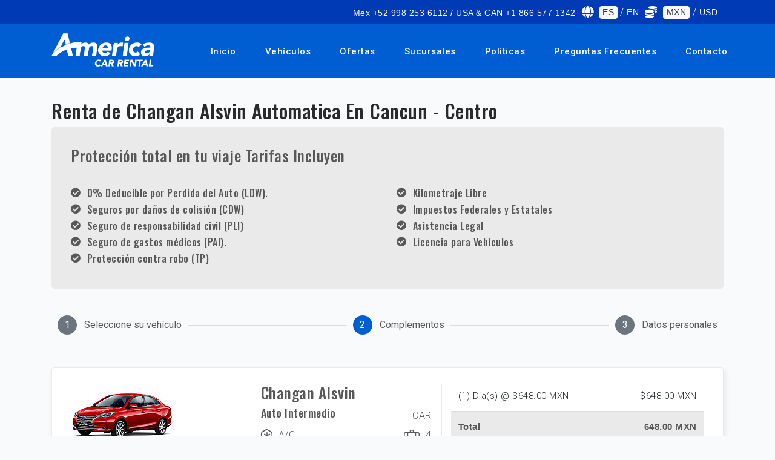

--- FILE ---
content_type: text/html; charset=UTF-8
request_url: https://rentadeautosenmerida.com/es/autos/cancun-centro/changan-alsvin-automatica
body_size: 10230
content:
<!DOCTYPE html>
<html lang="es">
    <head>
        <!-- CSRF TOKEN -->
        <meta name="csrf-token" content="DqwZlRaiqi2SD09AhOyOSM6Vilm6vBcNxttTwtpT">
        <!-- Meta Tags -->
        <meta charset="utf-8">
        <!-- Viewport -->
        <meta name="viewport" content="width=device-width, initial-scale=1.0">
        <!-- Application Name -->
        <meta name="application-name" content="America Car Rental">

        <!-- Google Tag Manager -->
        <script>
            document.addEventListener('DOMContentLoaded', function () {
            	(function(w,d,s,l,i){w[l]=w[l]||[];w[l].push({'gtm.start':
                new Date().getTime(),event:'gtm.js'});var f=d.getElementsByTagName(s)[0],
                j=d.createElement(s),dl=l!='dataLayer'?'&l='+l:'';j.async=true;j.src=
                'https://www.googletagmanager.com/gtm.js?id='+i+dl;f.parentNode.insertBefore(j,f);
                })(window,document,'script','dataLayer','GTM-NGFGM75');
            })
        </script>
        <!-- End Google Tag Manager -->

        
    <!-- Author -->
    <meta name="author" content="America Car Rental">
    <!-- Shortcut Icon -->
    <link rel="shortcut icon" href="https://rentadeautosenmerida.com/img/favicon.ico" />
    <!-- Favicon -->
    <link rel="icon" type="image/png" href="https://rentadeautosenmerida.com/img/favicon.ico">
    <!-- Sitemap -->
    <link rel="sitemap" type="application/xml" title="Sitemap" href="/sitemap.xml" />
    <!-- Trustedsite-verification -->
    <meta name="trustedsite-verification" content="33391c7030641248948926b58d08393d">
    <!-- og locale -->
    <meta property="og:locale" content="es-MX" />
    <!-- og type -->
    <meta property="og:type" content="website" />
    <!-- Compatible EDGE -->
    <meta http-equiv="X-UA-Compatible" content="IE-edge">
    <!-- Content type -->
    <meta http-equiv="content-type" content="text/html" />
    <!-- Css stylesheets -->
    <link rel="stylesheet" href="/css/estilos.css?id=51c83f1782cd261ca99c">

    <!-- Robots -->
    <meta name="robots" content="index,follow" />
    
                                
            <!-- Canonical -->
    <link href="https://rentadeautosenmerida.com/es/autos/cancun-centro/changan-alsvin-automatica" rel="canonical" />

    <!-- Og title -->
    <meta property="og:title" content="Renta de Changan Alsvin Automatica en Cancun - Centro con Protección Total" />
    <!-- Og description -->
    <meta property="og:description" content="America Car Rental ofrece la renta de  Changan Alsvin Automatica en Cancun - Centro, con protección total 0% Deducible. ¡Reserva Ahora!" />
    <!-- Og url -->
    <meta property="og:url" content="https://rentadeautosenmerida.com/es/autos/cancun-centro/changan-alsvin-automatica" />
    <!-- Og site name -->
    <meta property="og:site_name" content="America Car Rental" />
    <!-- Og image -->
    <meta property="og:image" content="https://cdn-acr-8hngofufuutqx2.stackpathdns.com/img/americacarrental.jpeg" />
    <!-- Image secure url -->
    <meta property="og:image:secure_url"
        content="https://cdn-acr-8hngofufuutqx2.stackpathdns.com/img/americacarrental.jpeg" />
    <!-- Image alt -->
    <meta property="og:image:alt" content="Renta de Changan Alsvin Automatica en Cancun - Centro con Protección Total" />
    <!-- Image width-->
    <meta property="og:image:width" content="400" />
    <!-- Image-height -->
    <meta property="og:image:height" content="400" />
    <!-- Twitter title-->
    <meta name="twitter:title" content="Renta de Changan Alsvin Automatica en Cancun - Centro con Protección Total" />
    <!-- Twitter title-->
    <meta name="twitter:site" content="https://www.twitter.com/AmericaCar" />
    <!-- Title description -->
    <meta name="twitter:description" content="America Car Rental ofrece la renta de  Changan Alsvin Automatica en Cancun - Centro, con protección total 0% Deducible. ¡Reserva Ahora!" />
    <!-- Twitter card -->
    <meta name="twitter:card" content="summary_large_image" />
    <!-- Twitter image-->
    <meta name="twitter:image" content="https://cdn-acr-8hngofufuutqx2.stackpathdns.com/img/americacarrental.jpeg" />
    <!-- Geo region -->
    <meta name="geo.region" content="MX">
    <!-- Geo placename -->
    <meta name="geo.placename" content="Merida">
    <!-- Page Title -->
    <title>Renta de Changan Alsvin Automatica en Cancun - Centro con Protección Total</title>
    <!-- Description -->
    <meta name="description" content="America Car Rental ofrece la renta de  Changan Alsvin Automatica en Cancun - Centro, con protección total 0% Deducible. ¡Reserva Ahora!" />
    <!-- Keywords -->
    <meta name="keywords" content="renta de Changan Alsvin Automatica">

</head>

<body data-spy="scroll" data-target=".navbar" data-offset="90">

    <!-- Google Tag Manager (noscript) -->
    <noscript><iframe src="https://www.googletagmanager.com/ns.html?id=GTM-NGFGM75" height="0"
            width="0" style="display:none;visibility:hidden"></iframe></noscript>
    <!-- End Google Tag Manager (noscript) -->

    <header>
        <div class="alert-message-bar" style="display:none"><strong>¡Adicional agregado!</strong></div>
        <div class="upper-nav">
            <div class="container">
                <div class="row">
                    <div class="col-12 col-lg-12 mt-auto mb-auto">
                        <ul class="top-detail d-block d-lg-flex justify-content-center justify-content-lg-end">
                            <li class="c-links d-none d-lg-block"><span><i class="la la-mobile"></i></span><a
                                    href="#">Mex +52 998 253 6112 / USA & CAN +1 866 577 1342</a></li>
                            <li class="c-links d-none d-lg-block text-white"><span><i class="fa fa-globe"></i></span>
                                <a class="badge badge-light text-dark change-language"
                                    data-language="es" data-url="https://rentadeautosenmerida.com/es/autos/cancun-centro/changan-alsvin-automatica"
                                    data-route="extras" href="">ES</a> /
                                <a class=" change-language"
                                    data-language="en" data-url="https://rentadeautosenmerida.com/es/autos/cancun-centro/changan-alsvin-automatica"
                                    data-route="extras" href="">EN</a>
                            </li>
                            <li class="c-links d-none d-lg-block text-white">
                                <span><i class="fa fa-coins"></i></span>
                                <!--
                                    <a rel="nofollow" class="badge badge-light text-dark" href="/currency?currency=MXN">MXN</a> /
                                    <a rel="nofollow" class="" href="/currency?currency=USD">USD</a>
                                    -->

                                <a class="badge badge-light text-dark change-currency"
                                    data-currency="MXN" href="">MXN</a> /
                                <a class=" change-currency"
                                    data-currency="USD" href="">USD</a>
                            </li>
                        </ul>
                    </div>
                </div>
            </div>
        </div>

        <!--Navigation-->
                <nav class="navbar navbar-top-default navbar-expand-lg navbar-simple nav-line">
            <div class="container">
                <a href="https://rentadeautosenmerida.com" title="Logo" class="logo scroll">
                    <!--Logo Default-->
                    <img src="https://rentadeautosenmerida.com/img/acr-logo-white.png" alt="America Car Rental logo"
                        class="logo-white">
                </a>

                <!--Nav Links-->
                <div class="collapse navbar-collapse" id="megaone">
                    <div class="navbar-nav ml-auto">
                        <a class="nav-link"
                            href="https://rentadeautosenmerida.com">Inicio</a>
                        <a class="nav-link"
                            href="https://rentadeautosenmerida.com/vehiculos">Vehículos</a>
                        <a class="nav-link"
                            href="https://rentadeautosenmerida.com/ofertas">Ofertas</a>
                        <a class="nav-link"
                            href="https://rentadeautosenmerida.com/sucursales">Sucursales</a>
                        <a class="nav-link"
                            href="https://rentadeautosenmerida.com/politicas">Políticas</a>
                        <a class="nav-link"
                            href="https://rentadeautosenmerida.com/preguntas-frecuentes">Preguntas Frecuentes</a>
                        <a class="nav-link"
                            href="https://rentadeautosenmerida.com/contacto">Contacto</a>
                    </div>
                </div>

                <!--Side Menu Button-->
                <a class="sidemenu_btn" id="sidemenu_toggle">
                    <span></span>
                    <span></span>
                    <span></span>
                </a>
            </div>
        </nav>

                <!--Side Nav-->
		        <div class="side-menu hidden">
		            <div class="inner-wrapper">
		                <span class="btn-close" id="btn_sideNavClose"><i></i><i></i></span>
		                <nav class="side-nav w-100">
		                    <ul class="navbar-nav">
		                        <li class="nav-item"><a class="nav-link "
		                                href="https://rentadeautosenmerida.com">Inicio</a></li>
		                        <li class="nav-item"><a class="nav-link "
		                                href="https://rentadeautosenmerida.com/vehiculos">Vehículos</a>
		                        </li>
		                        <li class="nav-item"><a class="nav-link "
		                                href="https://rentadeautosenmerida.com/ofertas">Ofertas</a>
		                        </li>
		                        <li class="nav-item"><a class="nav-link "
		                                href="https://rentadeautosenmerida.com/sucursales">Sucursales</a>
		                        </li>
		                        <li class="nav-item"><a class="nav-link "
		                                href="https://rentadeautosenmerida.com/politicas">Políticas</a>
		                        </li>
		                        <li class="nav-item"><a class="nav-link "
		                                href="https://rentadeautosenmerida.com/preguntas-frecuentes">Preguntas Frecuentes</a>
		                        </li>
		                        <li class="nav-item"><a class="nav-link scroll"
		                                href="https://rentadeautosenmerida.com/contacto">Contacto</a>
		                        </li>
		                    </ul>
		                </nav>
		
		                <nav class="side-nav w-100">
		                    <ul class="navbar-nav text-white">
		                        <li class="nav-item">
		                            		                                <a class="nav-link change-language" data-language="en"
		                                    data-url="https://rentadeautosenmerida.com/es/autos/cancun-centro/changan-alsvin-automatica" data-route="extras"
		                                    href=""><span><i class="fa fa-globe"></i></span> EN</a>
		                            		                        </li>
		                        <li class="nav-item">
		                            		                                <a rel="nofollow" class="nav-link" href="/currency?currency=USD"><span><i
		                                            class="fa fa-coins"></i></span> USD</a>
		                            		                        </li>
		                    </ul>
		                </nav>
		
		                <div class="side-footer w-100">
		                    <ul class="social-icons-simple">
		                        <li><a class="wow fadeInUp" href="https://www.facebook.com/AmericaCarRentals"
		                                aria-label="facebook"><i aria-hidden="true" class="fab fa-facebook-f"></i></a></li>
		                        <li><a class="wow fadeInDown" href="https://www.twitter.com/AmericaCar"
		                                aria-label="twitter"><i aria-hidden="true" class="fab fa-twitter"></i></a></li>
		                        <li><a class="wow fadeInUp" href="https://www.instagram.com/america_carrental"
		                                aria-label="instagram"><i aria-hidden="true" class="fab fa-instagram"></i></a></li>
		                        <li><a class="wow fadeInDown" href="https://www.youtube.com/user/acrcancun"
		                                aria-label="youtube"><i aria-hidden="true" class="fab fa-youtube"></i></a></li>
		                    </ul>
		                    <p>Copyright © 2020 America Car Rental</p>
                </div>
            </div>
        </div>
                <a id="close_side_menu" href="javascript:void(0);"></a>
                <!-- End side menu -->
    </header>
    <!--Header End-->

    
    <div id="app" class="content">
        
    
    <section class="off-padding">
        <div class="container">
            <div class="row">
                <!-- Steps -->
                <div class="bs-stepper-header off-pc tablist" role="tablist">
                    <div id="step1" class="step " data-target="#test-l-1">
                        <button type="button" class="step-trigger pasos" role="tab" id="stepper1trigger1"
                            aria-controls="test-l-1">
                            <span class="bs-stepper-circle">1</span>
                            <span class="bs-stepper-label">Seleccione su vehículo</span>
                        </button>
                    </div>
                    <div class="bs-stepper-line"></div>
                    <div id="step2" class="step active" data-target="#test-l-2">
                        <button type="button" class="step-trigger pasos" role="tab" id="stepper1trigger2"
                            aria-controls="test-l-2">
                            <span class="bs-stepper-circle">2</span>
                            <span class="bs-stepper-label">Complementos</span>
                        </button>
                    </div>
                    <div class="bs-stepper-line"></div>
                    <div id="step3" class="step" data-target="#test-l-3">
                        <button type="button" class="step-trigger pasos" role="tab" id="stepper1trigger3"
                            aria-controls="test-l-3">
                            <span class="bs-stepper-circle">3</span>
                            <span class="bs-stepper-label">Datos personales</span>
                        </button>
                    </div>
                </div>
                <!-- Steps -->

                <div class="col-sm-12 espacio-30">
                    <h1 class="title-location">
                                                                                            Renta de Changan Alsvin Automatica En
                                                        Cancun - Centro
                                            </h1>
                    <!-- Location policies -->
                            <!-- Location Policies -->
    <div class="total-protection-banner">
        <h3>Protección total en tu viaje Tarifas Incluyen</h3>
        
        <div class="row espacio-30">
                                        <div class="col-sm-6">
                                            <div class="d-inline-flex font-color float-left mob-100">
                            <i class="fa  fa-check-circle fa-1x"></i>
                            <h6 class="espacio-izq-h">0% Deducible por Perdida del Auto (LDW).</h6>	
                        </div>
                                            <div class="d-inline-flex font-color float-left mob-100">
                            <i class="fa  fa-check-circle fa-1x"></i>
                            <h6 class="espacio-izq-h">Seguros por daños de colisión (CDW)</h6>	
                        </div>
                                            <div class="d-inline-flex font-color float-left mob-100">
                            <i class="fa  fa-check-circle fa-1x"></i>
                            <h6 class="espacio-izq-h">Seguro de responsabilidad civil (PLI)</h6>	
                        </div>
                                            <div class="d-inline-flex font-color float-left mob-100">
                            <i class="fa  fa-check-circle fa-1x"></i>
                            <h6 class="espacio-izq-h">Seguro de gastos médicos (PAI).</h6>	
                        </div>
                                            <div class="d-inline-flex font-color float-left mob-100">
                            <i class="fa  fa-check-circle fa-1x"></i>
                            <h6 class="espacio-izq-h">Protección contra robo (TP)</h6>	
                        </div>
                                    </div>
                            <div class="col-sm-6">
                                            <div class="d-inline-flex font-color float-left mob-100">
                            <i class="fa  fa-check-circle fa-1x"></i>
                            <h6 class="espacio-izq-h">Kilometraje Libre</h6>	
                        </div>
                                            <div class="d-inline-flex font-color float-left mob-100">
                            <i class="fa  fa-check-circle fa-1x"></i>
                            <h6 class="espacio-izq-h">Impuestos Federales y Estatales</h6>	
                        </div>
                                            <div class="d-inline-flex font-color float-left mob-100">
                            <i class="fa  fa-check-circle fa-1x"></i>
                            <h6 class="espacio-izq-h">Asistencia Legal</h6>	
                        </div>
                                            <div class="d-inline-flex font-color float-left mob-100">
                            <i class="fa  fa-check-circle fa-1x"></i>
                            <h6 class="espacio-izq-h">Licencia para Vehículos</h6>	
                        </div>
                                    </div>
                    </div>
    </div>
<!-- End Location Policies -->                    <!-- End Location policies -->

                    <!-- Extras movile -->
                    <div class="row off-pc">
                        <div class="container extras">
                            <div class="col-lg-12 off-padding">
                                <h2 class="extra-title">Extras</h2>
                                <h3 class="">Complementa tu renta</h3>

                                                                                                    <div class="complement-banner">
                                        <div class="c-icon">
                                            <!-- The icon / image is hidden on movile -->
                                        </div>
                                        <div class="c-desc">
                                            <h5 class="extra_name">
                                                Asiento para Niño
                                            </h5>
                                            <p>Recomendado para todos los niños entre 1 y 4 años de edad.</p>
                                        </div>
                                        <div class="c-price">
                                            <span
                                                id="total_3">$144.00
                                                MXN</span>
                                                                                                <select id="extra_3"
                                                        class="form-control extra-option-select switch-3"
                                                        data-id="3" data-total="144"
                                                        data-price="144" data-currency="MXN"
                                                        data-name="Asiento para Niño" data-quantity="0"
                                                        data-day="1" data-type="1"
                                                        data-tdays="1" style="width: 40%">
                                                        <option value="0" selected="">0</option>
                                                        <option value="1">1</option>
                                                        <option value="2">2</option>
                                                    </select>
                                                                                        </div>
                                    </div>
                                                                    <div class="complement-banner">
                                        <div class="c-icon">
                                            <!-- The icon / image is hidden on movile -->
                                        </div>
                                        <div class="c-desc">
                                            <h5 class="extra_name">
                                                Conductor Adicional
                                            </h5>
                                            <p>Comparte el deber de conducir con un amigo o familiar y disfruta de la tranquilidad de saber que ellos también están asegurados como conductor.</p>
                                        </div>
                                        <div class="c-price">
                                            <span
                                                id="total_1">$90.00
                                                MXN</span>
                                                                                                <select id="extra_1"
                                                        class="form-control extra-option-select switch-1"
                                                        data-id="1" data-total="90"
                                                        data-price="90" data-currency="MXN"
                                                        data-name="Conductor Adicional" data-quantity="0"
                                                        data-day="1" data-type="1"
                                                        data-tdays="1" style="width: 40%">
                                                        <option value="0" selected="">0</option>
                                                        <option value="1">1</option>
                                                        <option value="2">2</option>
                                                    </select>
                                                                                        </div>
                                    </div>
                                                                    <div class="complement-banner">
                                        <div class="c-icon">
                                            <!-- The icon / image is hidden on movile -->
                                        </div>
                                        <div class="c-desc">
                                            <h5 class="extra_name">
                                                Cruce a Guatemala
                                            </h5>
                                            <p>Permiso para viajar a Guatemala</p>
                                        </div>
                                        <div class="c-price">
                                            <span
                                                id="total_17">$3,240.00
                                                MXN</span>
                                                                                                <label class="switch">
                                                        <input type="checkbox" id="extra_17"
                                                            class="extra-option switch-17" data-active="0"
                                                            data-id="17" data-total="3240"
                                                            data-price="3240" data-currency="MXN"
                                                            data-code="17" data-picture="https://assets.cdnacr.com/img/extras/extras_permisos.png"
                                                            data-name="Cruce a Guatemala"
                                                            data-description="Permiso para viajar a Guatemala" data-quantity="0"
                                                            data-day="0" data-type="2"
                                                            data-tdays="1">
                                                        <div class="slider round"></div>
                                                    </label>
                                                                                    </div>
                                    </div>
                                                                    <div class="complement-banner">
                                        <div class="c-icon">
                                            <!-- The icon / image is hidden on movile -->
                                        </div>
                                        <div class="c-desc">
                                            <h5 class="extra_name">
                                                Cruce a Belice
                                            </h5>
                                            <p>Permiso para viajar a Belice. SOLO APLICA DENTRO DE MÉXICO</p>
                                        </div>
                                        <div class="c-price">
                                            <span
                                                id="total_18">$450.00
                                                MXN</span>
                                                                                                <label class="switch">
                                                        <input type="checkbox" id="extra_18"
                                                            class="extra-option switch-18" data-active="0"
                                                            data-id="18" data-total="450"
                                                            data-price="450" data-currency="MXN"
                                                            data-code="18" data-picture="https://assets.cdnacr.com/img/extras/extras_permisos.png"
                                                            data-name="Cruce a Belice"
                                                            data-description="Permiso para viajar a Belice. SOLO APLICA DENTRO DE MÉXICO" data-quantity="0"
                                                            data-day="0" data-type="2"
                                                            data-tdays="1">
                                                        <div class="slider round"></div>
                                                    </label>
                                                                                    </div>
                                    </div>
                                                                    <div class="complement-banner">
                                        <div class="c-icon">
                                            <!-- The icon / image is hidden on movile -->
                                        </div>
                                        <div class="c-desc">
                                            <h5 class="extra_name">
                                                Hielera
                                            </h5>
                                            <p>Hielera</p>
                                        </div>
                                        <div class="c-price">
                                            <span
                                                id="total_19">$72.00
                                                MXN</span>
                                                                                                <label class="switch">
                                                        <input type="checkbox" id="extra_19"
                                                            class="extra-option switch-19" data-active="0"
                                                            data-id="19" data-total="72"
                                                            data-price="72" data-currency="MXN"
                                                            data-code="19" data-picture="https://assets.cdnacr.com/img/extras/extras_cooler.jpg"
                                                            data-name="Hielera"
                                                            data-description="Hielera" data-quantity="0"
                                                            data-day="1" data-type="2"
                                                            data-tdays="1">
                                                        <div class="slider round"></div>
                                                    </label>
                                                                                    </div>
                                    </div>
                                                                    <div class="complement-banner">
                                        <div class="c-icon">
                                            <!-- The icon / image is hidden on movile -->
                                        </div>
                                        <div class="c-desc">
                                            <h5 class="extra_name">
                                                GPS
                                            </h5>
                                            <p>TRON GPS Navegación GPS Satelital, Pantalla de 8&quot;</p>
                                        </div>
                                        <div class="c-price">
                                            <span
                                                id="total_9">$180.00
                                                MXN</span>
                                                                                                <label class="switch">
                                                        <input type="checkbox" id="extra_9"
                                                            class="extra-option switch-9" data-active="0"
                                                            data-id="9" data-total="180"
                                                            data-price="180" data-currency="MXN"
                                                            data-code="9" data-picture="https://assets.cdnacr.com/img/extras/extras_gps.jpg"
                                                            data-name="GPS"
                                                            data-description="TRON GPS Navegación GPS Satelital, Pantalla de 8&quot;" data-quantity="0"
                                                            data-day="1" data-type="2"
                                                            data-tdays="1">
                                                        <div class="slider round"></div>
                                                    </label>
                                                                                    </div>
                                    </div>
                                                            </div>
                        </div>
                    </div>

                    <div class="bs-stepper-header off-mobile espacio-30" role="tablist">
                        <div id="step1" class="step " data-target="#test-l-1">
                            <button type="button" class="step-trigger pasos" role="tab" id="stepper1trigger1"
                                aria-controls="test-l-1">
                                <span class="bs-stepper-circle">1</span>
                                <span class="bs-stepper-label">Seleccione su vehículo</span>
                            </button>
                        </div>
                        <div class="bs-stepper-line"></div>
                        <div id="step2" class="step active" data-target="#test-l-2">
                            <button type="button" class="step-trigger pasos" role="tab" id="stepper1trigger2"
                                aria-controls="test-l-2">
                                <span class="bs-stepper-circle">2</span>
                                <span class="bs-stepper-label">Complementos</span>
                            </button>
                        </div>
                        <div class="bs-stepper-line"></div>
                        <div id="step3" class="step" data-target="#test-l-3">
                            <button type="button" class="step-trigger pasos" role="tab" id="stepper1trigger3"
                                aria-controls="test-l-3">
                                <span class="bs-stepper-circle">3</span>
                                <span class="bs-stepper-label">Datos personales</span>
                            </button>
                        </div>
                    </div>
                </div>
            </div>
        </div>
    </section>

    <!-- Vehicle FIX REQUIRED ON STRUCTURE HTML-->
                    <section>
            <div class="container">
                <!--News Item-->
                <div class="payment-header">
                    <div class="container">
                        <div class="row">
                            <div class="col-md-7">
                                <div class="row">
                                    <div class="col-md-6">
                                        <div class="car-img-bg">
                                            <img class="lazyload" data-src="https://assets.cdnacr.com/autos/changan-alsvin-red.jpg"
                                                alt="Changan Alsvin">
                                        </div>
                                    </div>
                                    <div class="col-md-6 drop-info">
                                        <div class="car-detail">
                                            <div class="car-title">
                                                <h3 class="car-title">Changan Alsvin</h3>
                                            </div>
                                            <div class="car-title">
                                                <h5 class="car-title">Auto Intermedio</h5>
                                                <div class="rating">ICAR</div>
                                            </div>
                                            <div class="features">
                                                <div class="item-car">
                                                    <div class="lugagge">
                                                        <img class="lazyload" data-src="https://rentadeautosenmerida.com/img/snow.svg"
                                                            alt="snow">
                                                    </div>
                                                    <p>A/C</p>
                                                </div>
                                                <div class="item-car">
                                                    <div class="lugagge">
                                                        <img class="lazyload" data-src="https://rentadeautosenmerida.com/img/bag.svg"
                                                            alt="bag">
                                                    </div>
                                                    <p>4</p>
                                                </div>
                                            </div>
                                            <div class="features">
                                                <div class="item-car">
                                                    <div class="lugagge">
                                                        <img class="lazyload" data-src="https://rentadeautosenmerida.com/img/box.svg"
                                                            alt="box">
                                                    </div>
                                                    <p>Automatica</p>
                                                </div>
                                                <div class="item-car">
                                                    <div class="lugagge">
                                                        <img class="lazyload" data-src="https://rentadeautosenmerida.com/img/person.svg"
                                                            alt="person">
                                                    </div>
                                                    <p>5</p>
                                                </div>
                                            </div>
                                            <div class="row">
                                                <div class="col-12"><label for=""></label></div>
                                            </div>
                                            <!-- email for webpay -->
                                            <span class="d-none"></span>
                                            <!-- /.email for webpay -->
                                        </div>
                                    </div>
                                </div>
                                <div class="row drop-info">
                                    <!-- With Session -->
                                                                            <div class="features">
                                            <div class="datos">
                                                <div><strong>Retiro</strong></div>
                                                <div>Cancun - Centro</div>
                                                <div>2026-01-10 @
                                                    11:00 hrs</div>
                                            </div>
                                        </div>
                                        <div class="features">
                                            <div class="datos">
                                                <div><strong>Devolución</strong></div>
                                                <div>Cancun - Centro</div>
                                                <div>2026-01-11 @
                                                    11:00 hrs</div>
                                            </div>
                                        </div>
                                                                    </div>
                            </div>
                            <!-- Items quote -->
                            <div class="col-md-5">
                                                                                                        <table id="table-detail-rent_complements" class="table rent_complements">
                                        <thead>
                                                                                                                                                                                                                                                                                                                                                                                                                                                                                                                                                                                                                                                                                                                                                                                                                                <tr class="item-selected precios_otros" data-total="648"
                                                        data-currency="MXN">
                                                        <td class="text-left">
                                                            (1)
                                                            Dia(s)
                                                            @ $648.00
                                                            MXN
                                                        </td>
                                                        <td class="text-right">
                                                            $648.00
                                                            MXN
                                                        </td>
                                                    </tr>
                                                                                                                                                                                                                                                                                                                                                                                                                        </thead>
                                        <tbody>
                                                                                        

                                                                                    </tbody>
                                        <tfoot>
                                            <tr id="totals">
                                                <td class="dark text-left"><strong>Total</strong></td>
                                                <td class="text-right"><strong><span id="pay_price_complements"
                                                            class="total">648.00
                                                            MXN</span></strong></td>
                                            </tr>
                                        </tfoot>
                                    </table>
                                                            </div>
                            <!-- /.Items quote-->
                        </div>
                        <div class="row">
                            <div class="col-md-12">
                                <div class="features">
                                    Nota : El vehículo mostrado es solo un ejemplo. Los modelos pueden variar en cuanto a la disponibilidad y características (tales como marca y/o modelo).
                                </div>
                            </div>
                        </div>
                        <div class="btn-stepper-wrap off-pc espacio-20">
                            <a rel="nofollow" class="btn btn-primary rounded-pill text-white previous-step"
                                data-href="https://rentadeautosenmerida.com/es/autos/cancun-centro">Atrás</a>
                            <a rel="nofollow" class="btn btn-primary rounded-pill text-white next-step"
                                data-href="https://rentadeautosenmerida.com/pagos">Siguiente</a>
                        </div>
                    </div>
                </div>
            </div>
        </section>
        <!-- End vehicle -->

    <!-- Extra vehicle desktop -->
    <section class="off-padding-top off-mobile">
        <div class="container extras">
            <div class="row">
                <div class="col-lg-12">
                    <h2 class="extra-title">Extras</h2>
                    <h3 class="">Complementa tu renta</h3>

                                                                
                        <div class="complement-banner">
                            <div class="icon radius-custom mr-3"
                                style="padding: 1rem;background-color: #f1f1fa;height: 70px;">
                                                                        <img class="lazyload" width="35" data-src="https://rentadeautosenmerida.com/img/child.svg"
                                            alt="Asiento para Niño">
                                                                </div>
                            <div class="c-desc">
                                <h5 class="extra_name">
                                    Asiento para Niño
                                </h5>
                                <p>Recomendado para todos los niños entre 1 y 4 años de edad.</p>
                            </div>
                            <div class="c-price">
                                <span id="total_3">$144.00
                                    MXN</span>
                                                                        <select id="extra_3"
                                            class="form-control extra-option-select switch-3"
                                            data-id="3" data-total="144"
                                            data-price="144" data-currency="MXN"
                                            data-name="Asiento para Niño" data-quantity="0"
                                            data-day="1" data-type="1"
                                            data-tdays="1" style="width: 40%">
                                            <option value="0" selected="">0</option>
                                            <option value="1">1</option>
                                            <option value="2">2</option>
                                        </select>
                                                                </div>
                        </div>
                                            
                        <div class="complement-banner">
                            <div class="icon radius-custom mr-3"
                                style="padding: 1rem;background-color: #f1f1fa;height: 70px;">
                                                                        <img class="lazyload" height="35" data-src="https://rentadeautosenmerida.com/img/car-driver.svg"
                                            alt="Conductor Adicional">
                                                                </div>
                            <div class="c-desc">
                                <h5 class="extra_name">
                                    Conductor Adicional
                                </h5>
                                <p>Comparte el deber de conducir con un amigo o familiar y disfruta de la tranquilidad de saber que ellos también están asegurados como conductor.</p>
                            </div>
                            <div class="c-price">
                                <span id="total_1">$90.00
                                    MXN</span>
                                                                        <select id="extra_1"
                                            class="form-control extra-option-select switch-1"
                                            data-id="1" data-total="90"
                                            data-price="90" data-currency="MXN"
                                            data-name="Conductor Adicional" data-quantity="0"
                                            data-day="1" data-type="1"
                                            data-tdays="1" style="width: 40%">
                                            <option value="0" selected="">0</option>
                                            <option value="1">1</option>
                                            <option value="2">2</option>
                                        </select>
                                                                </div>
                        </div>
                                            
                        <div class="complement-banner">
                            <div class="icon radius-custom mr-3"
                                style="padding: 1rem;background-color: #f1f1fa;height: 70px;">
                                                                        <img class="lazyload" width="35"
                                            data-src="https://rentadeautosenmerida.com/img/location_primary.svg" alt="Cruce a Guatemala">
                                                                </div>
                            <div class="c-desc">
                                <h5 class="extra_name">
                                    Cruce a Guatemala
                                </h5>
                                <p>Permiso para viajar a Guatemala</p>
                            </div>
                            <div class="c-price">
                                <span id="total_17">$3,240.00
                                    MXN</span>
                                                                        <label class="switch">
                                            <input type="checkbox" id="extra_17"
                                                class="extra-option switch-17" data-active="0"
                                                data-id="17" data-total="3240"
                                                data-price="3240" data-currency="MXN"
                                                data-name="Cruce a Guatemala" data-quantity="0"
                                                data-day="0" data-type="2"
                                                data-tdays="1">
                                            <div class="slider round"></div>
                                        </label>
                                                            </div>
                        </div>
                                            
                        <div class="complement-banner">
                            <div class="icon radius-custom mr-3"
                                style="padding: 1rem;background-color: #f1f1fa;height: 70px;">
                                                                        <img class="lazyload" width="35"
                                            data-src="https://rentadeautosenmerida.com/img/location_primary.svg" alt="Cruce a Belice">
                                                                </div>
                            <div class="c-desc">
                                <h5 class="extra_name">
                                    Cruce a Belice
                                </h5>
                                <p>Permiso para viajar a Belice. SOLO APLICA DENTRO DE MÉXICO</p>
                            </div>
                            <div class="c-price">
                                <span id="total_18">$450.00
                                    MXN</span>
                                                                        <label class="switch">
                                            <input type="checkbox" id="extra_18"
                                                class="extra-option switch-18" data-active="0"
                                                data-id="18" data-total="450"
                                                data-price="450" data-currency="MXN"
                                                data-name="Cruce a Belice" data-quantity="0"
                                                data-day="0" data-type="2"
                                                data-tdays="1">
                                            <div class="slider round"></div>
                                        </label>
                                                            </div>
                        </div>
                                            
                        <div class="complement-banner">
                            <div class="icon radius-custom mr-3"
                                style="padding: 1rem;background-color: #f1f1fa;height: 70px;">
                                                                        <img class="lazyload" width="35" data-src="https://rentadeautosenmerida.com/img/cold.svg"
                                            alt="Hielera">
                                                                </div>
                            <div class="c-desc">
                                <h5 class="extra_name">
                                    Hielera
                                </h5>
                                <p>Hielera</p>
                            </div>
                            <div class="c-price">
                                <span id="total_19">$72.00
                                    MXN</span>
                                                                        <label class="switch">
                                            <input type="checkbox" id="extra_19"
                                                class="extra-option switch-19" data-active="0"
                                                data-id="19" data-total="72"
                                                data-price="72" data-currency="MXN"
                                                data-name="Hielera" data-quantity="0"
                                                data-day="1" data-type="2"
                                                data-tdays="1">
                                            <div class="slider round"></div>
                                        </label>
                                                            </div>
                        </div>
                                            
                        <div class="complement-banner">
                            <div class="icon radius-custom mr-3"
                                style="padding: 1rem;background-color: #f1f1fa;height: 70px;">
                                                                        <img class="lazyload" width="35" data-src="https://rentadeautosenmerida.com/img/gps.svg"
                                            alt="GPS">
                                                                </div>
                            <div class="c-desc">
                                <h5 class="extra_name">
                                    GPS
                                </h5>
                                <p>TRON GPS Navegación GPS Satelital, Pantalla de 8&quot;</p>
                            </div>
                            <div class="c-price">
                                <span id="total_9">$180.00
                                    MXN</span>
                                                                        <label class="switch">
                                            <input type="checkbox" id="extra_9"
                                                class="extra-option switch-9" data-active="0"
                                                data-id="9" data-total="180"
                                                data-price="180" data-currency="MXN"
                                                data-name="GPS" data-quantity="0"
                                                data-day="1" data-type="2"
                                                data-tdays="1">
                                            <div class="slider round"></div>
                                        </label>
                                                            </div>
                        </div>
                    
                    <div class="btn-stepper-wrap">
                        <a rel="nofollow" class="btn btn-primary rounded-pill text-white previous-step"
                            data-href="https://rentadeautosenmerida.com/es/autos/cancun-centro">Atrás</a>
                        <a rel="nofollow" class="btn btn-primary rounded-pill text-white next-step"
                            data-href="https://rentadeautosenmerida.com/pagos">Siguiente</a>
                    </div>
                </div>
            </div>
        </div>
    </section>

    <!-- REQUIRE FIX, REMOVE TABLES TAGS -->
    <div class="extra-html hidden">
        <table>
            <tbody class="table-detail-rent_complements">
                <tr class="extra-tr" data-total="0" data-currency="" data-quantity="1">
                    <td class="text-left info">(1) Asiento para Niño @ $144.00</td>
                    <td class="text-right additional-total">$144.00 MXN</td>
                </tr>
            </tbody>
        </table>
    </div>

    </div>
</body>

<!--Footer Start-->
<footer class="footer-style-1 fondo-azul">
    <div class="container">
        <div class="row">
            <div class="col-lg-2">
                <div class="iso">
                    <img class="lazyload" data-src="https://rentadeautosenmerida.com/img/logo-footer.png" alt="logo footer">
                </div>
            </div>

            <div class="col-lg-3">
                <div class="list-footer">
                    <ul>
                        <li><h5><a href="https://rentadeautosenmerida.com/mapa-de-sitio">Mapa de sitio</a></h5></li>
                        <li><a href="https://rentadeautosenmerida.com/vehiculos">Vehículos</a></li>
                        <li><a href="https://rentadeautosenmerida.com/ofertas">Ofertas Especiales</a></li>
                        <li><a href="https://rentadeautosenmerida.com/sucursales">Sucursales</a></li>
                        <li><a href="https://rentadeautosenmerida.com/politicas">Políticas</a></li>
                        <li><a href="https://rentadeautosenmerida.com/preguntas-frecuentes">Preguntas Frecuentes</a></li>
                        <li><a href="https://rentadeautosenmerida.com/contacto">Contacto</a></li>
                        <li><a href="https://rentadeautosenmerida.com/terminos-y-condiciones">Términos y Condiciones</a></li>
                        <li><a href="https://rentadeautosenmerida.com/destinos">Destinos</a></li>
                    </ul>
                </div>
            </div>
                
            <div class="col-lg-4">
                <div class="list-footer">
                                        <ul>
                        <li><h5>Renta un auto en los Mejores Destinos de México</h5></li>
                        <li><a href="https://www.america-carrental.com/es" title="Renta de Autos en Cancún">Renta de Autos en Cancún</a></li>
                        <li><a href="https://rentadeautosenlaciudaddemexico.com/" title="Ciudad de Mexico Car Rental">Renta de Autos en Ciudad de México</a></li>
                        <li><a href="https://rentadeautosencolima.mx/" title="Renta de Autos en Colima">Renta de Autos en Colima</a></li>
                        <li><a href="https://rentadeautosenguadalajara.com/" title="Renta de Autos en Guadalajara">Renta de Autos en Guadalajara</a></li>
                        <li><a href="https://rentadeautosenloscabos.com/" title="Renta de Autos en Los Cabos">Renta de Autos en Los Cabos</a></li>
                        <li><a href="https://rentadeautosenmonterrey.com/" title="Renta de Autos en Monterrey">Renta de Autos en Monterrey</a></li>
                        <li><a href="https://rentadeautosenmerida.com/" title="Renta de Autos en Mérida">Renta de Autos en Mérida</a></li>
                        <li><a href="https://rentadeautosenplayadelcarmen.com/" title="Renta de Autos en Playa del Carmen">Renta de Autos en Playa del Carmen</a></li>
                        <li><a href="https://rentaautosentulum.com/" title="Renta de Autos en Tulum">Renta de Autos en Tulum</a></li>
                        <li><a href="https://rentadeautosenmanzanillo.mx/" title="Renta de autos en Manzanillo">Renta de autos en Manzanillo</a></li>
                        <li><a href="https://autosderentaenvillahermosa.com/" title="Renta de autos en Villahermosa">Renta de autos en Villahermosa</a></li>
                        <li><a href="https://rentadeautosentorreon.com/" title="Renta de autos en Torreón">Renta de autos en Torreón</a></li>
                        <li><a href="https://autosderentaenqueretaro.com.mx/" title="Renta de autos en Querétaro">Renta de autos en Querétaro</a></li>
                        <li><a href="https://tuxtlagutierrezrentadeautos.com/" title="Renta de autos en Tuxtla Gutiérrez">Renta de autos en Tuxtla Gutiérrez</a></li>
                    </ul>
                </div>
            </div>

            <div class="col-lg-3 social-media">
                <div class="list-footer">
                    <div class="footer-links">
                        <ul>
                            <li><h5>Contacto</h5></li>
                            <li>Mex +52 998 253 6112 </li>
                            <li>USA &amp; CAN +1 866 577 1342</li>
                            <li>info@americacarrental.com.mx</li>
                        </ul>
                        
                        <h5>Redes Sociales</h5>
                        <ul class="social-media-list">
                            <li><a class="wow fadeInUp" href="https://www.facebook.com/AmericaCarRentals" aria-label="facebook"><i aria-hidden="true" class="fab fa-facebook-f"></i></a></li>
                            <li><a class="wow fadeInDown" href="https://www.twitter.com/AmericaCar" aria-label="twitter"><i aria-hidden="true" class="fab fa-twitter"></i></a></li>
                            <li><a class="wow fadeInUp" href="https://www.instagram.com/america_carrental" aria-label="instagram"><i aria-hidden="true" class="fab fa-instagram"></i></a></li>
                            <li><a class="wow fadeInDown" href="https://www.youtube.com/user/acrcancun" aria-label="youtube"><i aria-hidden="true" class="fab fa-youtube"></i></a></li>
                        </ul>
                    </div>
                </div>
            </div>
            </div>
        </div>
</footer>
<!--Footer End-->

<div class="banner-bottom">
    <div class="container">
        <div class="row">
            <div class="col-lg-6 col-12 copyright">
                                <p> Copyright © 2020 | America Car Rental Mérida</p>
            </div>
            <!--<div class="col-lg-4 mc-afee">
                <img class="lazyload" data-src="https://rentadeautosenmerida.com/img/ma-logo-white.svg" alt="logo">
            </div>-->
            <div class="col-lg-6 policy">
                <a href="https://rentadeautosenmerida.com/politicas-de-privacidad">Políticas de privacidad</a>
            </div>
        </div>
    </div>
</div>

<!--Scroll Top Start-->
<span class="scroll-top-arrow"><i class="fas fa-angle-up"></i></span>
<!--Scroll Top End--><!--Scripts -->
<script src="/js/app.js?id=cb06318e856b5ad193de" defer></script>
<script src="/js/all.js?id=cae1fcc0391d4bf98e58" defer></script>

    <script type="text/javascript">
        document.addEventListener('DOMContentLoaded', function() {
            // Your jquery code

            $('.extra-option').on('click', function() {
                var active = parseInt($(this).data('active'))
                var id = $(this).data('id')

                if($(this).is(':checked')) {
                    // se agrega el extra
                    $('.extra-' + id).remove()
                    buildAdditionalHTML($(this))
                    calculatePreviewTotal()
                } else {
                    // se quita el extra
                    removeAdditionalHTML($(this))
                }
            })

            /** With selects */
            $('.extra-option-select').on('change', function() {
                var value = parseInt($(this).val())
                var id = $(this).data('id')

                if (value > 0) {
                    // Add additional to element
                    //if has selected one quantity previously
                    $('.extra-' + id).remove()

                    buildAdditionalHTML($(this), value)
                    calculatePreviewTotal()
                } else {
                    //removing
                    removeAdditionalHTML($(this))
                }
            })

            /** catch the event and save data */
            $('.next-step').on('click', function(event) {
                event.preventDefault()

                // This is the link to jump into the next step
                const link = $(this).data('href')
                var additionals = recolectAdditionals()
                saveAdditionals(additionals).then(response => {
                    location.href = link;
                })
            })

            $('.previous-step').on('click', function(event) {
                event.preventDefault()

                const link = $(this).data('href')
                location.href = link;
            })

            /** Deploy message */
            const showAlert = (type, duration = 2500) => {

                if (!show_message) { return true; }
                var message = (type == 1) ? "¡Adicional agregado!" : "¡Adicional eliminado!"
                $('.alert-message-bar').find('strong').html(message)

                if (type == 1) {
                    $('.alert-message-bar').removeClass('alert-message-removed')
                    $('.alert-message-bar').addClass('alert-message-added')
                } else {
                    $('.alert-message-bar').removeClass('alert-message-added')
                    $('.alert-message-bar').addClass('alert-message-removed')
                }

                $('.alert-message-bar').slideDown()
                setTimeout(function(){$('.alert-message-bar').slideUp()}, duration)
            }

            /** Build additional HTML element */
            const buildAdditionalHTML = (element, quantity = 1) => {

                var id       = $(element).data('id')
                var name     = $(element).data('name')
                var price    = $(element).data('price')
                var currency = $(element).data('currency')
                var total    = $(element).data('total')
                var day      = $(element).data('day')
                var tdays    = $(element).data('tdays')

                if (quantity > 1) {total = parseFloat(total) * parseFloat(quantity)}
                if (day == 1) { total = parseFloat(total) * parseFloat(tdays) }

                var additional = $('.extra-html').clone(true)
                additional     = additional.find('.table-detail-rent_complements')
                //set data strings
                additional.find('.info').html(`(${quantity}) ${name} @ ${number_format(price,2,'.',',')}`)
                additional.find('.additional-total').html(`$ ${number_format(total,2,'.',',')} ${currency}`)
                additional.find('.info').parent().attr('data-total', total)
                additional.find('.info').parent().attr('data-currency', currency)
                additional.find('.info').parent().attr('data-quantity', quantity)
                additional.find('.info').parent().addClass(`item-selected extra-${id} `)

                $(element).data('quantity', quantity)
                $(element).addClass('additional-selected')

                //set additional html
                $("#table-detail-rent_complements thead").after(additional.html())


                // Save on switch turn on
                var additionals = recolectAdditionals()
                saveAdditionals(additionals).then(response => {
                    showAlert(1)
                })
            }

            //** Remove element from html */
            const removeAdditionalHTML = (element) => {

                if ($(element).hasClass('extra-tr')) {
                    //Do something
                } else {
                    var id = $(element).data('id')
                    $(element).data('quantity', 0);
                    $(element).removeClass('additional-selected')
                    $('.extra-' + id).fadeOut(500, function() {
                        $(this).remove()
                        calculatePreviewTotal()

                        // Remove on switch turned off
                        removeAdditionals(id).then(response => {showAlert(0)})
                    })
                }
            }

            /** Recolect date from the additionals selected */
            const recolectAdditionals = () => {
                var additionals = [];
                $('.extras .additional-selected').each(function(index, additional) {

                    const data     = $(this).data();
                    var additional = Object.assign({}, data)

                    if (additional.quantity > 1) { additional.total = parseFloat(additional.price) * parseFloat(additional.quantity) }
                    if (additional.day == 1) {
                        // Price by day
                        additional.total = parseFloat(additional.total) * parseFloat(additional.tdays)
                    }
                    additionals.push(additional)
                })

                return additionals;
            }

            /* Call this function every time you need to calculate the new total */
            const calculatePreviewTotal = () => {

                var total    = 0;
                var taxes    = 0;
                var currency = "";

                $('.item-selected:not(".tax-1")').each(function(index, element) {
                    currency = $(this).data('currency')
                    total   += parseFloat($(this).data('total'))
                })

                $('.item-selected.tax-1').each(function(index, element) {
                    var percentage = parseFloat($(this).data('percentage'))
                    var currency   = $(this).data('currency')

                    if (percentage > 0) {
                        var tax = total * percentage
                        taxes  += tax
                        $(this).find('#total_taxes_complements').html(`$ ${number_format(tax,2,'.',',')} ${currency}`)
                    }
                })

                $('#totals .total').html(`$ ${number_format(total + taxes,2,'.',',')} ${currency}`)
            }

            /** Send addtional data to save on session */
            const saveAdditionals = (additionals) => {
                return new Promise((resolve, reject) => {
                    $.ajax({
                        url : '/save-additionals',
                        method : 'post',
                        headers: {'X-CSRF-TOKEN':$('meta[name="csrf-token"]').attr('content')},
                        data : {'extras' : additionals},
                        async : false
                    }).done(resolve).fail(reject)
                })
            }

            /** Remove additinal data from session */
            const removeAdditionals = (extra_id) => {
                return new Promise((resolve, reject) => {
                    $.ajax({
                        url : '/remove-additionals',
                        method : 'post',
                        headers: {'X-CSRF-TOKEN':$('meta[name="csrf-token"]').attr('content')},
                        data : {'extra_id' : extra_id},
                        async : false
                    }).done(resolve).fail(reject)
                })
            }

            var show_message = true
                    })
    </script>


<script type="text/javascript">
    document.addEventListener('DOMContentLoaded', function() {
        // Your jquery code

        $('.change-language').on('click', function(event) {
            event.preventDefault();
            var data = $(this).data()
            $.ajax({
                url: "/language",
                method: 'get',
                data: data,
                success: function(response) {
                    if (response.redirect) {
                        window.location = response.new_route;
                    }
                }
            })
        })

        $('.change-currency').on('click', function(event) {
            event.preventDefault()
            var data = $(this).data()
            $.ajax({
                url: "/currency",
                method: 'get',
                data: data,
                success: function(response) {
                    location.reload()
                }
            })
        })

        // set language and currency labels
        var currentLanguage = $('.change-language.current').data('language')
        var currentCurrency = $('.change-currency.current').data('currency')

        $('.btn-language-currency-config #current-language').html(currentLanguage)
        $('.btn-language-currency-config #current-currency').html(currentCurrency)

        // search my booking
        $('#edit-form').on('submit', function(event) {
            event.preventDefault()
            event.stopPropagation()

            var reservation_code = $('#reservation_code').val()
            var reservation_email = $('#reservation_email').val()
            var url = '';

                            url = `/editar/reservacion/${reservation_code}/${reservation_email}`
            
            window.location = url;
        })


        var loadLocationsFooter = function() {

            var args = {
                url: '/component/footer-location-branches'
            }
            $.ajaxRequest(args).then(HTML => {
                $('.footer-information').after(HTML.footer_locations)
            })
        }

        var loadDestinationsFooter = function() {
            var args = {
                url: '/component/footer-destinations'
            }
            $.ajaxRequest(args).then(HTML => {
                $('.footer-information').html(HTML)
            })
        }

        window.onload = function() {
            //loadLocationsFooter()
            //loadDestinationsFooter()
        }
    })
</script>

</html>
